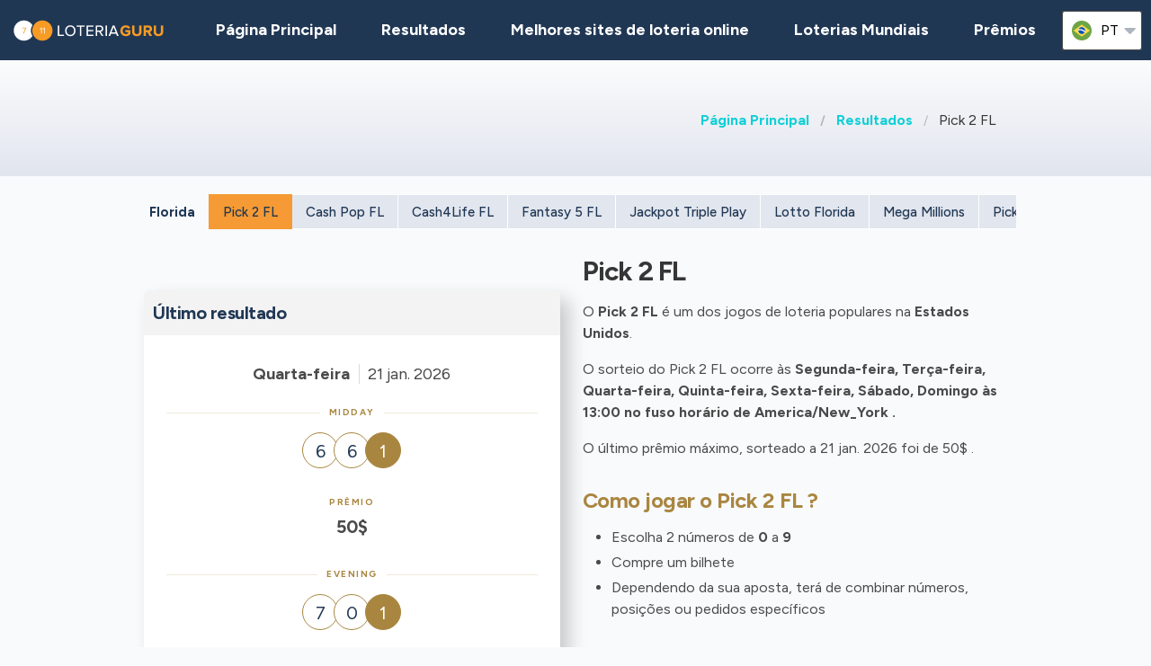

--- FILE ---
content_type: text/html;charset=UTF-8
request_url: https://loteriaguru.com/estados-unidos-resultados-loteria/us-pick-2-fl
body_size: 7355
content:
<!DOCTYPE html>
<html class="no-js has-navbar-fixed-top" lang="pt">



<head>
    <title>Pick 2 FL | Resultados, Números Mais Sorteados, Prêmios e Chances</title>

    <meta charset="utf-8"/>
    <meta name="viewport" content="width=device-width, initial-scale=1.0, maximum-scale=1.0, user-scalable=no" >
    <meta name="google-site-verification" content="HZTNnMGWQ1EOiUoTyy0bRYsY-LI50KopmdFlD2sqhwE"/>
    <meta content="Pick 2 FL | Resultados, Números Mais Sorteados, Prêmios e Chances" property="og:title" />
    <meta content="https://loteriaguru.com/estados-unidos-resultados-loteria/us-pick-2-fl" property="og:url"/>
    
        <meta content="Encontre todas as informações de que precisa sobre a loteria Pick 2 FL jogada Estados Unidos" property="og:description"/>
        <meta content="Encontre todas as informações de que precisa sobre a loteria Pick 2 FL jogada Estados Unidos" property="description"/>
        <meta name="description" content="Encontre todas as informações de que precisa sobre a loteria Pick 2 FL jogada Estados Unidos">
    
    <meta content="loteriaguru.com" property="og:site_name"/>
    <meta content="pt" property="og:locale"/>
    <meta content="loteriaguru.com" name="author"/>
    <meta content="summary_large_image" name="twitter:card"/>

    
    <meta property="og:image" content="/static/assets/images/fb-share-homepage-9cdd35ce6aee9a5fb74d38077b7fa0c5.png">
    

    
        <meta name="robots" content="index, follow" />
    

    


    <link href="/static/assets/styles-fba469fc99df88d582c2248d8e2626f7.css"  rel="stylesheet"/>
    <link href="/static/assets/vendors-3545010909d35dcfd4b2ce7709ae5e4b.css" rel="stylesheet"/>
    <link rel="canonical" href="https://loteriaguru.com/estados-unidos-resultados-loteria/us-pick-2-fl"/>
    
        <link rel="alternate" hreflang="en" href="https://lotteryguru.com/united-states-lottery-results/us-pick-2-fl"/>
    
        <link rel="alternate" hreflang="es" href="https://loteria.guru/resultados-loteria-estados-unidos/us-pick-2-fl"/>
    
        <link rel="alternate" hreflang="pt" href="https://loteriaguru.com/estados-unidos-resultados-loteria/us-pick-2-fl"/>
    
        <link rel="alternate" hreflang="ru" href="https://loterejaguru.com/rezultaty-loterej-soedinennie-shtati-ameriki/us-pick-2-fl"/>
    
        <link rel="alternate" hreflang="de" href="https://lottoguru.de/lottozahlen-vereinigten-staaten/us-pick-2-fl"/>
    

    <link rel="apple-touch-icon" sizes="180x180"  href="/static/assets/images/favicon/apple-touch-icon-607ba1bc6425f72462b7e2aa5bfac058.png">
    <link rel="icon" type="image/png" sizes="32x32" href="/static/assets/images/favicon/favicon-32x32-b6b8234299cba59e030f00e1301ebdd8.png">
    <link rel="icon" type="image/png" sizes="16x16" href="/static/assets/images/favicon/favicon-16x16-a96c59262638de3fe019b80607506822.png">
    <link rel="manifest" href="/static/assets/images/favicon/site-332b39d35c9a9f96f49ba62ac1574c44.webmanifest">

    <script src="//cdn.jsdelivr.net/npm/js-cookie@rc"></script>

    <script src="https://cdn.jsdelivr.net/npm/sweetalert2@11"></script>

    <script>
            function browserSupportsAllFeatures() {
                return Array.prototype.entries && window.IntersectionObserver && window.fetch;
            }

            function loadScript(src, done) {
                var js = document.createElement('script');
                js.src = src;
                js.onload = function () {
                    done();
                };
                js.onerror = function () {
                    done(new Error('Failed to load script ' + src));
                };
                document.head.appendChild(js);
            }
    </script>

    

    
    



    

        
        <script>
            (function (w, d, s, l, i) {
                w[l] = w[l] || [];
                w[l].push({
                    'gtm.start':
                        new Date().getTime(), event: 'gtm.js'
                });
                var f = d.getElementsByTagName(s)[0],
                    j = d.createElement(s), dl = l != 'dataLayer' ? '&l=' + l : '';
                j.async = true;
                j.src =
                    'https://www.googletagmanager.com/gtm.js?id=' + i + dl;
                f.parentNode.insertBefore(j, f);
            })(window, document, 'script', 'dataLayer', 'GTM-57PQLWL' );

        </script>
        

    


 <script>

   function redirectToBannerExit(exitUrl){
     fetch(exitUrl)
     .then(e => console.log("Done " + exitUrl));
   }
    const message = "Close";
    function showImagePopup (url) {
       Swal.fire({
          imageUrl: url,
          imageAlt: 'A tall image',
          grow : 'fullscreen',
          showConfirmButton : true,
          confirmButtonText : message,
          confirmButtonColor : 'black',
          showCloseButton : true
       });
    }

    function handleClick (e){
        const url = e.target.getAttribute("href");
        showImagePopup(url);
    }

    function attachEvents (){
        const popups = document.querySelector(".popup");

        for(let cur of popups){
          cur.onclick  = handleClick;
        }
    }

      function showPrizePayoutPopup (id) {
            const prizeDiv = document.querySelector('#prize' + id);
            const message = "Close";
               Swal.fire({
                      html : prizeDiv.innerHTML,
                      showConfirmButton : true,
                      confirmButtonText : message,
                      confirmButtonColor : 'black',
                      showCloseButton : true
               });
     }



    </script>





</head>


<body>



    <div style="display : none" id="frontendDay">dia</div>

    <div style="display : none" id="frontendDays">dias</div>
    
    <noscript>
        <iframe src="https://www.googletagmanager.com/ns.html?id=GTM-57PQLWL"
                height="0" width="0" style="display:none;visibility:hidden"></iframe>
    </noscript>

    


    


    <header class="lg-header">

        <nav class="navbar is-fixed-top" role="navigation" aria-label="main navigation">
            


            <div class="navbar-brand">
                <a class="lg-logo navbar-item" href="/">
                    
                        <img src="/static/assets/images/loteriaguru-logo2x-447b2834058edbb98df52615e062a87d.png"
                             alt="Loteria Guru - Melhor Guia das Loterias Mundiais"/>
                    

                </a>
                <a id="burger" role="button" class="lg-hamburger navbar-burger burger" aria-label="menu"
                   aria-expanded="false" data-target="navMenu">
                    <span aria-hidden="true"></span>
                    <span aria-hidden="true"></span>
                    <span aria-hidden="true"></span>
                </a>
            </div>
            <div id="navMenu" class="navbar-menu">
                <div class="navbar-start">
                    <a class="navbar-item" href="/">
                        <img src="/static/assets/images/ico-home-48x48-8754b1fff36ebd07d47a83ecff7ccdbd.svg" alt="ico-home-48x48" class="lg-icon"/>
                        <span>Página Principal</span>
                    </a>
                    <a class="navbar-item" href="/new-york-resultados-loteria">
                        <img src="/static/assets/images/ico-results-48x48-714579a11a86370dea77e4ce2208ab03.svg" alt="ico-results-48x48"
                             class="lg-icon"/>
                        <span>Resultados</span>
                    </a>

                    
                        <a class="navbar-item" href="/melhores-sites-loteria-online">
                            <img src="/static/assets/images/ico-agents-48x48-7cfd829ee91f1ee0bc7bdc08ead0d04e.svg" alt="ico-agents-48x48"
                                 class="lg-icon"/>
                            Melhores sites de loteria online
                        </a>
                    

                    <a class="navbar-item" href="/loterias-mundiais">
                        <img src="/static/assets/images/ico-worldlotteries-48x48-f583b4797838e75be0efbf846cae7d85.svg"
                             alt="ico-worldlotteries-48x48" class="lg-icon"/>
                        Loterias Mundiais
                    </a>

                    <a class="navbar-item" href="/premios">
                        <img src="/static/assets/images/ico-jackpot-48x48-07fbe6bc0c8b9a2ad6f6474ee0aac5a8.svg" alt="ico-jackpot-48x48"
                             class="lg-icon"/>
                        Prêmios
                    </a>

<!--                    <a class="navbar-item navbar-item-highlighted" th:href="${scratchAndWinUrl}"-->
<!--                       th:if="${showScratchAndWin}">-->
<!--                        <img th:src="@{/static/assets/images/ico-scratch-and-win-48x48.svg}"-->
<!--                             alt="ico-scratch-and-win-48x48" class="lg-icon"/>-->
<!--                        <th:block th:utext="#{frontend.navMenu.scratchAndWin}">-->

<!--                        </th:block>-->
<!--                    </a>-->
                    <!--                <a class="navbar-item navbar-item-highlighted" th:href="${gamesUrl}">-->
                    <!--                    <img th:src="@{/static/assets/images/ico-scratch-and-win-48x48.svg}" alt="ico-scratch-and-win-48x48" class="lg-icon"/>-->
                    <!--                    <th:block th:utext="#{frontend.navMenu.games}">-->

                    <!--                    </th:block>-->
                    <!--                </a>-->
                </div>

                <div class="navbar-end">

                    <div class="dropdown is-hoverable lg-flags">

                        <div class="dropdown-trigger">
                            <button class="" aria-haspopup="true" aria-controls="dropdown-menu3">
                                
                                    
                                
                                    
                                
                                    
                                
                                    


                                        <img class="lg-flag"
                                             src="/static/assets/images/flags/pt-23c03a16d37a9f3adc973d8cab4da97c.svg"
                                             alt="pt"/>
                                        <span>pt</span>
                                        <span class="icon">
                                            <i class="fas fa-lg fa-caret-down" aria-hidden="true"></i>
                                        </span>

                                    
                                
                                    
                                


                            </button>
                        </div>

                        <div class="dropdown-menu" id="dropdown-menu3" role="menu">

                            <div class="dropdown-content">

                                
                                    
                                    

                                        <a href="https://lotteryguru.com/united-states-lottery-results/us-pick-2-fl"

                                           class="dropdown-item">

                                            <img class="lg-flag"
                                                 src="/static/assets/images/flags/en-db68882cbf4beac3f3ee3923f1a91b82.svg"
                                                 alt="en"/>
                                            <span>Inglês</span> </a>

                                    

                                
                                    
                                    

                                        <a href="https://loteria.guru/resultados-loteria-estados-unidos/us-pick-2-fl"

                                           class="dropdown-item">

                                            <img class="lg-flag"
                                                 src="/static/assets/images/flags/es-a62a83f37b05e303205142ff51d7a990.svg"
                                                 alt="es"/>
                                            <span>Espanhol</span> </a>

                                    

                                
                                    
                                    

                                        <a href="https://loterejaguru.com/rezultaty-loterej-soedinennie-shtati-ameriki/us-pick-2-fl"

                                           class="dropdown-item">

                                            <img class="lg-flag"
                                                 src="/static/assets/images/flags/ru-562474efbaa31ee8de76df31c4bd2116.svg"
                                                 alt="ru"/>
                                            <span>Russo</span> </a>

                                    

                                
                                    
                                        <a href="https://loteriaguru.com/estados-unidos-resultados-loteria/us-pick-2-fl"
                                           class="dropdown-item is-active">
                                            <img class="lg-flag"
                                                 src="/static/assets/images/flags/pt-23c03a16d37a9f3adc973d8cab4da97c.svg"
                                                 alt="pt"/>
                                            <span>Português</span>
                                        </a>
                                    
                                    

                                
                                    
                                    

                                        <a href="https://lottoguru.de/lottozahlen-vereinigten-staaten/us-pick-2-fl"

                                           class="dropdown-item">

                                            <img class="lg-flag"
                                                 src="/static/assets/images/flags/de-5c9661f66b30896a0667a78ea18f2847.svg"
                                                 alt="de"/>
                                            <span>Alemã</span> </a>

                                    

                                


                            </div>
                        </div>
                    </div>
                </div>
            </div>
        </nav>
    </header>














    <main class="lg-lottery">

    <section class="hero">
        <div class="hero-body">

            <div class="container">
                <html>

<nav class="breadcrumb" aria-label="breadcrumbs">
    <ul>
        

            <li class="has-text-weight-bold">
                <a href="http://loteriaguru.com">Página Principal</a>
            </li>

            
        

            <li class="has-text-weight-bold">
                <a href="http://loteriaguru.com/estados-unidos-resultados-loteria">Resultados</a>
            </li>

            
        

            

            <li class="is-active">
                <a href="/" aria-current="page">Pick 2 FL</a>
            </li>
        

    </ul>
</nav>
</html>

                

            </div>
        </div>
    </section>

    <div class="container">
        
            
    <div class="tabs is-large is-centered is-toggle is-fullwidth announcement-true">
        <ul>
            <li><a href="#state-results" class="country">Florida</a></li>
            <li class="is-active"><a  href="/estados-unidos-resultados-loteria/us-pick-2-fl">Pick 2 FL</a></li>
            
                <li><a href="/estados-unidos-resultados-loteria/us-cash-pop-fl">Cash Pop FL</a>
                </li>
            
                <li><a href="/estados-unidos-resultados-loteria/us-cash4life-fl">Cash4Life FL</a>
                </li>
            
                <li><a href="/estados-unidos-resultados-loteria/us-fantasy-5-fl">Fantasy 5 FL</a>
                </li>
            
                <li><a href="/estados-unidos-resultados-loteria/us-jackpot-triple-play">Jackpot Triple Play</a>
                </li>
            
                <li><a href="/estados-unidos-resultados-loteria/us-lotto-florida">Lotto Florida</a>
                </li>
            
                <li><a href="/estados-unidos-resultados-loteria/us-mega-millions/florida">Mega Millions</a>
                </li>
            
                <li><a href="/estados-unidos-resultados-loteria/us-pick-3-fl">Pick 3 FL</a>
                </li>
            
                <li><a href="/estados-unidos-resultados-loteria/us-pick-4-fl">Pick 4 FL</a>
                </li>
            
                <li><a href="/estados-unidos-resultados-loteria/us-pick-5-fl">Pick 5 FL</a>
                </li>
            
                <li><a href="/estados-unidos-resultados-loteria/us-powerball/florida">Powerball</a>
                </li>
            
        </ul>
    </div>

        
    </div>

    <section>
        <div class="container">
            <div class="columns">

                

                
                    <div class="column is-6-tablet is-4-fullhd">
                

                <br>
                
    

                <br>

                <section>

                    

                        <div class="lg-block lg-lottery-older-results lg-lottery-latest-results">

    <div class="lg-lottery-latest-results-header">
      <h3>
        Último resultado
      </h3>
    </div>

    <div class="columns is-multiline is-vcentered is-mobile lg-line">
      <div class="lg-time">
        <span><strong class="lg-day">Quarta-feira</strong></span>
        <span class="lg-date">21 jan. 2026</span>
      </div>

      
        

    
        <div class="lg-label lg-label-withlines">
            Midday
        </div>
    

    

    

        <div class="column is-12 lg-center-flex">
            <ul class="lg-numbers game-number">
                <!-- Hey Scrapper! -->
<!-- Save time by using our API. -->
<!-- Send us an email for more information. -->

                
                    <li class="lg-number">6</li>
                
                    <li class="lg-number">6</li>
                

                
                    <li class="lg-number lg-reversed">1</li>
                
            </ul>
        </div>
    


    <div class="column is-12 lg-draw-additional">
        
        

    </div>
    

    
        <div class="column is-12 lg-label">Prêmio</div>
        <div class="column is-12 lg-jackpot">
            <strong>50$</strong>
        </div>
    

    

    

    <div class="lg-lottery-results-extra">
        <div class="lg-lottery-details">
            
        </div>
    </div>

    
    <div class="content">
        <table>
            
        </table>
    </div>

    

    <div class="content">
        <table>
            
        </table>
    </div>





      
        

    
        <div class="lg-label lg-label-withlines">
            Evening
        </div>
    

    

    

        <div class="column is-12 lg-center-flex">
            <ul class="lg-numbers game-number">
                <!-- Hey Scrapper! -->
<!-- Save time by using our API. -->
<!-- Send us an email for more information. -->

                
                    <li class="lg-number">7</li>
                
                    <li class="lg-number">0</li>
                

                
                    <li class="lg-number lg-reversed">1</li>
                
            </ul>
        </div>
    


    <div class="column is-12 lg-draw-additional">
        
        

    </div>
    

    
        <div class="column is-12 lg-label">Prêmio</div>
        <div class="column is-12 lg-jackpot">
            <strong>50$</strong>
        </div>
    

    

    

    <div class="lg-lottery-results-extra">
        <div class="lg-lottery-details">
            
        </div>
    </div>

    
    <div class="content">
        <table>
            
        </table>
    </div>

    

    <div class="content">
        <table>
            
        </table>
    </div>





      
    </div>
    <div class="lg-buttons">
      <a class="button" href="/estados-unidos-resultados-loteria/us-pick-2-fl/us-pick-2-fl-historico-de-resultados">Histórico de resultados</a>
    </div>
    
  </div>
                        <br>
                        <div class="lg-block lg-lottery-max-jackpot">

    <div class="lg-lottery-max-jackpot-header">
        <h3>Maior prêmio desta semana</h3>
    </div>

    <div class="lg-card">
        <div class="columns is-mobile lg-card-row">
            <div class="column  is-full lg-countdown lg-draw" data-total="18044">

                
                <span>
                    <span class="lg-days-number"></span>
                    <span class="lg-days">
                        
                        
                    </span>

                </span>

                    <span>
                    <span class="lg-hours-number">05</span><span class="lg-days"> h</span> : <span class="lg-minutes-number">00</span><span class="lg-days"> m</span> : <span class="lg-seconds-number">44</span>
                </span>

                    <div class="lg-progress-bar">
                        <span style="width:60%;"></span>
                    </div>

                
                

            </div>
        </div>
    </div>

    <div class="columns is-vcentered is-mobile lg-link lg-recommended-agents">
        <div class="column is-3 lg-agent-logo">
            
                <img src="https://lotteryguru.com/pict/97461/us-mega-millions-2x-png" alt="us-mega-millions@2x"/>
            
            <!--<img src="https://lotteryguru.com/pict/97461/us-mega-millions-2x-png" alt="the-lotter-logo-2x">-->
        </div>

        <div class="column is-9 has-text-center">
            <div class="lg-sum">266.000.000$</div>
        </div>

    </div>

    <div class="lg-label lg-country-label">Jogue Mega Millions da <u>Estados Unidos</u></div>

    <div class="columns is-vcentered is-mobile lg-link lg-recommended-agents has-text-right">

        <div class="column is-12 lg-agent-link has-text-centered">
            
                <div class="lg-button" onclick="event.stopPropagation()">
                    <a class="button is-primary exit" rel="nofollow" target="_blank"
                       id="top-jackpot_us-mega-millions"
                       href="https://loteriaguru.com/exit?v=1&amp;requestedCountryId=233&amp;state=OH&amp;originalUrl=http://loteriaguru.com/estados-unidos-resultados-loteria/us-pick-2-fl&amp;type=lotteryCtr&amp;pageTypeId=LOTTERY&amp;langs=2,5&amp;visitorId=18998879&amp;id=472&amp;component=top-jackpot">
                        <div>Comprar Bilhete</div>
                    </a>
                </div>
            
        </div>

    </div>

</div>
                        <br>
                        
    

                        <br>
                        
    
      
    
      
    

  

                        
                            <section>
    <div class="lg-block lg-lottery-hot-and-cold-numbers">
        <h3>Números vencedores</h3>

        <div class="lg-hot-and-cold-title">
            <strong>Os números mais sorteados da Pick 2 FL</strong>
        </div>

        <div class="columns is-multiline is-vcentered is-mobile lg-line">
            <div class="column is-12">

                

                    <div class="lg-numbers-hot lg-center-flex">
                        <div class="lg-number">6</div>
                        <div class="lg-draw-times">
                            Saiu
                            <span><strong>655</strong></span>
                            vezes
                        </div>
                        <div class="lg-draw-date">

                            <span><b>2</b> dias atrás</span>
                        </div>
                        <div class="lg-draw-date">
                            <strong>21 jan.</strong>
                            2026
                        </div>
                    </div>

                

                    <div class="lg-numbers-hot lg-center-flex">
                        <div class="lg-number">7</div>
                        <div class="lg-draw-times">
                            Saiu
                            <span><strong>654</strong></span>
                            vezes
                        </div>
                        <div class="lg-draw-date">

                            <span><b>2</b> dias atrás</span>
                        </div>
                        <div class="lg-draw-date">
                            <strong>21 jan.</strong>
                            2026
                        </div>
                    </div>

                

                
                    <div class="lg-numbers-hot lg-bonus-number lg-center-flex">
                        <div class="lg-number">5</div>
                        <div class="lg-draw-times">
                            Saiu
                            <span ><strong>315</strong></span>
                            vezes
                        </div>

                        <div class="lg-draw-date">
                            <span><b>3</b> dias atrás</span>
                        </div>
                        <div class="lg-draw-date">
                            <strong>20 jan.</strong>
                            2026
                        </div>
                    </div>
                
            </div>

        </div>

        <div class="lg-hot-and-cold-title">
            <strong>Os números menos sorteados da Pick 2 FL</strong>
        </div>

        <div class="columns is-multiline is-vcentered is-mobile lg-line">

            <div class="column is-12">

                
                    <div class="lg-numbers-cold lg-center-flex">
                        <div class="lg-number">2</div>
                        <div class="lg-draw-times">
                            Saiu
                            <span><strong>597</strong></span>
                            vezes
                        </div>

                        <div class="lg-draw-date">
                            <span><b>3</b> dias atrás</span>
                        </div>
                        <div class="lg-draw-date">
                            <strong>20 jan.</strong>
                            2026
                        </div>
                    </div>

                
                    <div class="lg-numbers-cold lg-center-flex">
                        <div class="lg-number">9</div>
                        <div class="lg-draw-times">
                            Saiu
                            <span><strong>603</strong></span>
                            vezes
                        </div>

                        <div class="lg-draw-date">
                            <span><b>7</b> dias atrás</span>
                        </div>
                        <div class="lg-draw-date">
                            <strong>16 jan.</strong>
                            2026
                        </div>
                    </div>

                
                

                    <div class="lg-numbers-cold lg-bonus-number lg-center-flex">
                        <div class="lg-number">7</div>
                        <div class="lg-draw-times">
                            Saiu
                            <span><strong>240</strong></span>
                            vezes
                        </div>

                        <div class="lg-draw-date">
                            <span><b>28</b> dias atrás</span>
                        </div>
                        <div class="lg-draw-date">
                            <strong>26 dez.</strong>
                            2025
                        </div>
                    </div>
                
            </div>
        </div>

        <div class="lg-start-date">As estatísticas apresentam dados desde 2021 até o último sorteio</div>

        <div class="lg-buttons">
            <a class="button" href="/estados-unidos-resultados-loteria/us-pick-2-fl/us-pick-2-fl-estatisticas?periodType=YEAR">Todas as estatísticas</a>
        </div>

    </div>
</section>
                            <br>
                            
    

                            <br>

                        
                        

  



                    
                </section>

            </div>
            


            
                <div class="column is-offset-1-fullhd is-6-tablet">

            
            
            <div class="content">
                <h2>Pick 2 FL</h2>

                

                
                    
    <p>O <strong>Pick 2 FL</strong> é um dos jogos de loteria populares na <strong>Estados Unidos</strong>. <p>O sorteio do   Pick 2 FL   ocorre às <strong>   Segunda-feira, Terça-feira, Quarta-feira, Quinta-feira, Sexta-feira, Sábado, Domingo    às 13:00 no fuso horário de America/New_York .   </strong></p>   <p>O último prêmio máximo, sorteado a   21 jan. 2026   foi de   50$   .</p> <h3>Como jogar o   Pick 2 FL   ?</h3> <ul>   <li>Escolha     2     números  de <b>     0     </b> a <b>     9   </b> </li>   <li>Compre um bilhete</li>   <li>Dependendo da sua aposta, terá de combinar números, posições ou pedidos específicos</li> </ul>

        



                

            </div>
        </div>
        </div>
        </div>

        </div>
    </section>


</main>






    


    <footer class="footer">
        <div class="container">
            <div class="lg-primary-links">
                <ul class="list">
                    <li class="list-item"><a href="/">Página Principal</a></li>
                    <li class="list-item"><a href="/new-york-resultados-loteria">Resultados</a></li>
                    
                    <li class="list-item"><a href="/melhores-sites-loteria-online">Melhores sites de loteria online</a></li>
                    
                    <li class="list-item"><a href="/loterias-mundiais">Loterias Mundiais</a></li>

                    

                    <li class="list-item"><a href="/premios">Prêmios</a></li>
                    <li class="list-item"><a href="/proximos-sorteios">Sorteios</a></li>
                    <li class="list-item"><a href="/blog">Blog</a></li>
                    <li class="list-item"><a href="/raspadinhas">Raspadinhas</a></li>
<!--                    <li th:if="${showScratchAndWin}" class="list-item"><a th:href="${scratchAndWinUrl}" th:utext="#{frontend.navMenu.scratchAndWin}"></a></li>-->
                </ul>
            </div>

            <div class="columns lg-secondary-links is-multiline">
                <div class="column is-12 is-10-desktop">
                    <ul class="list">
                        <li class="list-item">
                            <a href="/perguntas-frequentes-loteria">Perguntas Frequentes</a>
                        </li>
                        <li class="list-item">
                            <a href="/como-jogar-na-loteria-5-etapas-simples">Como jogar na loteria</a>
                        </li>
                        <li class="list-item">
                            <a href="/a-loteria-online-e-legal">A Loteria Online é Legal</a></li>
                        <li class="list-item"><a href="/sobre-nos">Sobre nós</a></li>
                        <li class="list-item"><a href="/contate-nos">Contate-nos</a></li>
                        <li class="list-item"><a href="/termos-e-condicoes">Termos de uso</a></li>
                        <li class="list-item"><a href="/politica-de-cookies">Política de Cookies</a></li>
                    </ul>
                </div>

                <div class="column is-12 is-2-desktop">
                    &copy;
                         Loteria Guru  2026

                </div>
            </div>
            <div class="lg-secondary-links is-multiline has-text-centered">

                <span class="lg-footer-logo">
                    <img alt="18+" src="/static/assets/images/footer-logo-18-90c5fbbd83631de1879bb1aff0a2fc96.png"/>
                </span>
                <a class="lg-footer-logo" target="_blank" rel="nofollow" href="https://certify.gpwa.org/verify/lotteryguru.com">
                    <img alt="GPWA" src="/static/assets/images/footer-logo-gpwa-f9bbb95c826ce4ba1b3cb3b5044e7437.png"/>
                </a>
                <a class="lg-footer-logo" target="_blank" rel="nofollow" href="https://www.begambleaware.org">
                    <img alt="GAMBLE AWARE" src="/static/assets/images/footer-logo-gambleaware-3df06344ef61a67a176054ebe1d9c0d6.png"/>
                </a>
                <a class="lg-footer-logo" target="_blank" rel="nofollow" href="https://www.ncpgambling.org">
                    <img alt="NCPG" src="/static/assets/images/footer-logo-ncpg-3c96c1b9e0c34d10544d9b541eaceda3.png"/>
                </a>
            </div>

            <div class="column lg-disclaimer">O loteriaguru.com é uma fonte independente de informações sobre loterias mundiais, não controlada por operadores de jogos de azar de terceiros. Todas as nossas avaliações e guias são criados apenas para fins informativos e em total conformidade com o melhor conhecimento e julgamento de nossa equipe independente e especializada, que não deve ser interpretada ou considerada como conselho jurídico. Os leitores devem garantir que atendem a todos os requisitos regulamentares antes de jogar qualquer uma das loterias selecionadas.</div>
        </div>
    </footer>

    <script src="/static/assets/scripts-a43d31857bf9351f3d5fa528c274c389.js" type="text/javascript" async></script>
    <script src="/static/assets/vendors-6fd59420b05db0475c530e78ef6f908c.js" type="text/javascript" async></script>


     


    <script type="application/ld+json">

        {
  "@context" : "http://schema.org",
  "@type" : "WebPage",
  "name" : "Pick 2 FL | Resultados, Números Mais Sorteados, Prêmios e Chances",
  "url" : "https://loteriaguru.com/estados-unidos-resultados-loteria/us-pick-2-fl",
  "description" : "Encontre todas as informações de que precisa sobre a loteria Pick 2 FL jogada Estados Unidos",
  "breadcrumb" : {
    "@type" : "BreadcrumbList",
    "itemListElement" : [ {
      "@type" : "ListItem",
      "position" : 1,
      "item" : {
        "@id" : "http://loteriaguru.com",
        "name" : "Loteria Guru - Melhor Guia das Loterias Mundiais"
      }
    }, {
      "@type" : "ListItem",
      "position" : 2,
      "item" : {
        "@id" : "http://loteriaguru.com/estados-unidos-resultados-loteria",
        "name" : "Loteria de Estados Unidos Resultados de Hoje e Números Vencedores"
      }
    }, {
      "@type" : "ListItem",
      "position" : 3,
      "item" : {
        "@id" : "http://loteriaguru.com/estados-unidos-resultados-loteria/us-pick-2-fl",
        "name" : "Pick 2 FL | Resultados, Números Mais Sorteados, Prêmios e Chances"
      }
    } ]
  }
}

    </script>
    <script type="application/ld+json">
        {
  "@context" : "http://schema.org/",
  "@type" : "Organization",
  "@id" : "https://lotteryguru.com/#organization",
  "name" : "Lottery Guru",
  "url" : "https://loteriaguru.com",
  "logo" : {
    "@type" : "ImageObject",
    "url" : "https://lotteryguru.com/static/assets/images/lotteryguru-logo2x.png",
    "width" : "360",
    "height" : "60"
  }
}
    </script>


    


</body>
</html>


--- FILE ---
content_type: image/svg+xml
request_url: https://loteriaguru.com/static/assets/images/ico-agents-48x48-7cfd829ee91f1ee0bc7bdc08ead0d04e.svg
body_size: 556
content:
<svg xmlns="http://www.w3.org/2000/svg" width="48" height="48" viewBox="0 0 48 48">
  <g id="ico-agents-48x48" transform="translate(-907 -255)">
    <rect id="Rectangle_2047" data-name="Rectangle 2047" width="48" height="48" transform="translate(907 255)" fill="none"/>
    <g id="Group_2970" data-name="Group 2970" transform="translate(338 -162)">
      <g id="Group_2718" data-name="Group 2718" transform="translate(-10089 -3294)">
        <g id="signal" transform="translate(10675 3717)">
          <path id="Path_812" data-name="Path 812" d="M17,10a5,5,0,0,0-5-5" fill="none" stroke="#a98640" stroke-linecap="square" stroke-miterlimit="10" stroke-width="2"/>
          <path id="Path_813" data-name="Path 813" d="M21,10a9,9,0,0,0-9-9" fill="none" stroke="#a98640" stroke-linecap="square" stroke-miterlimit="10" stroke-width="2"/>
        </g>
      </g>
      <g id="smartphone" transform="translate(579 431)">
        <path id="Path_814" data-name="Path 814" d="M18,23H6a2,2,0,0,1-2-2V3A2,2,0,0,1,6,1H18a2,2,0,0,1,2,2V21A2,2,0,0,1,18,23Z" fill="none" stroke="#a98640" stroke-linecap="square" stroke-miterlimit="10" stroke-width="2"/>
      </g>
      <rect id="Rectangle_1894" data-name="Rectangle 1894" width="20" height="15" transform="translate(584 443)" fill="#fff"/>
      <g id="active-38" transform="translate(584.396 438.5)">
        <path id="Path_815" data-name="Path 815" d="M9.919,5.918V2.511A1.488,1.488,0,0,0,8.726,1.02,1.435,1.435,0,0,0,7.051,2.434v9.323l-2.828-1.7A1.4,1.4,0,0,0,2.73,10.1h0a1.4,1.4,0,0,0-.213,2.148l4.533,4.533h8.606L16.782,9.46a2.151,2.151,0,0,0-1.676-2.431Z" transform="translate(0 0)" fill="#fff" stroke="#a98640" stroke-linecap="square" stroke-miterlimit="10" stroke-width="2"/>
      </g>
    </g>
  </g>
</svg>


--- FILE ---
content_type: text/javascript
request_url: https://loteriaguru.com/static/assets/scripts-a43d31857bf9351f3d5fa528c274c389.js
body_size: 927
content:
!function(e){var t={};function r(n){if(t[n])return t[n].exports;var o=t[n]={i:n,l:!1,exports:{}};return e[n].call(o.exports,o,o.exports,r),o.l=!0,o.exports}r.m=e,r.c=t,r.d=function(e,t,n){r.o(e,t)||Object.defineProperty(e,t,{enumerable:!0,get:n})},r.r=function(e){"undefined"!=typeof Symbol&&Symbol.toStringTag&&Object.defineProperty(e,Symbol.toStringTag,{value:"Module"}),Object.defineProperty(e,"__esModule",{value:!0})},r.t=function(e,t){if(1&t&&(e=r(e)),8&t)return e;if(4&t&&"object"==typeof e&&e&&e.__esModule)return e;var n=Object.create(null);if(r.r(n),Object.defineProperty(n,"default",{enumerable:!0,value:e}),2&t&&"string"!=typeof e)for(var o in e)r.d(n,o,function(t){return e[t]}.bind(null,o));return n},r.n=function(e){var t=e&&e.__esModule?function(){return e.default}:function(){return e};return r.d(t,"a",t),t},r.o=function(e,t){return Object.prototype.hasOwnProperty.call(e,t)},r.p="",r(r.s=18)}({18:function(e,t,r){"use strict";r.r(t);r(19),r(20),r(21)},19:function(e,t){const r=Array.prototype.slice.call(document.querySelectorAll(".navbar-burger"),0);r.length>0&&r.forEach(e=>{e.addEventListener("click",()=>{const t=e.dataset.target,r=document.getElementById(t);e.classList.toggle("is-active"),r.classList.toggle("is-active")})})},20:function(e,t){const r=Array.prototype.slice.call(document.querySelectorAll(".lg-countdown"),0);r.length>0&&r.forEach(e=>{!function e(t,r){var n=--t%60,o=Math.floor(t/60)%60,l=Math.floor(t/3600)%24,c=Math.floor(t/86400),a=r.querySelector(".lg-days"),u=r.querySelector(".lg-days-number"),i=r.querySelector(".lg-hours-number"),s=r.querySelector(".lg-minutes-number"),d=r.querySelector(".lg-seconds-number"),f=r.querySelector(".lg-progress-bar span");const g=document.querySelector("#frontendDay").innerText,y=document.querySelector("#frontendDays").innerText;a.innerHTML=c>0?c>1?y:g:"",u.innerText=c>0?c:"",i.innerText=String(l).padStart(2,"0"),s.innerText=String(o).padStart(2,"0"),d.innerText=String(n).padStart(2,"0"),f.style.width=n/60*100+"%",t>0&&setTimeout((function(){e(t,r)}),1e3)}(e.getAttribute("data-total"),e)})},21:function(e,t){const r=Array.prototype.slice.call(document.querySelectorAll(".lg-faq .lg-answer"),0);r.length>0&&r.forEach(e=>{e.addEventListener("click",()=>{e.classList.toggle("lg-expanded")})});const n=Array.prototype.slice.call(document.querySelectorAll(".lg-faq .lg-more"),0);n.length>0&&n.forEach(e=>{e.addEventListener("click",()=>{e.parentNode.querySelector(".lg-answer").classList.toggle("lg-expanded")})})}});